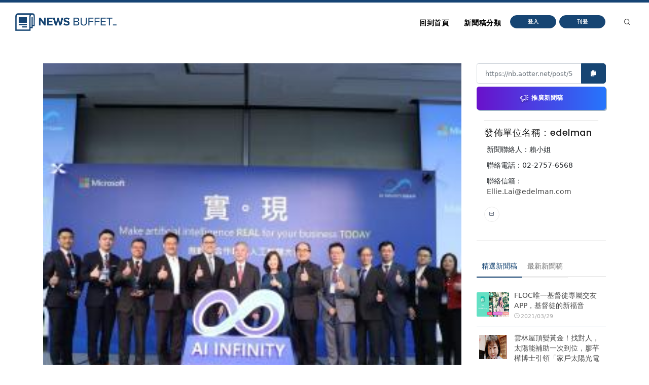

--- FILE ---
content_type: text/html
request_url: https://nb.aotter.net/post/5ede7e2899798c3f8242156b
body_size: 5643
content:
<!DOCTYPE html>
<html lang="zh">
<!-- Header -->
<head>
    <!-- Document title -->
        <title>「微軟與合作夥伴人工智慧大會」 台灣微軟攜手百家企業  見證AI產業落地 | NewsBuffet </title>

    <link rel="shortcut icon" href="/assets/images/logo_bw2.png" />
    <link rel="bookmark" href="/assets/images/logo_bw2.png" />

    <meta http-equiv="content-type" content="text/html; charset=utf-8" />
    <meta name="viewport" content="width=device-width, initial-scale=1" />
    <meta name="author" content="AOTTER" />

        <meta data-vue-meta="1" data-vmid="description" name="description" content="台灣微軟今（29）日舉辦「微軟與合作夥伴人工智慧大會」，展現攜手解決方案夥伴助AI產業落地成果，也實現今年初揭示的「AI 100」承諾：完成逾百項AI解決方案的成功案例。大會中特別頒發五個AI Infinity獎項感謝企業夥伴，表彰其在AI產業應用的優異成績。台灣微軟亦藉由此次大會，聚焦三大AI產業應用：智慧製造、智慧醫療、智慧生活，在此共榮共生的「AI生態圈」，以具體的解決方案，提供客製化服務，滿足顧客需求。">
        <meta data-vue-meta="1" property="og:title" content="「微軟與合作夥伴人工智慧大會」 台灣微軟攜手百家企業  見證AI產業落地">
        <meta data-vue-meta="1" property="og:type" content="website">
        <meta data-vue-meta="1" property="og:url" content="https://nb.aotter.net/post/5ede7e2899798c3f8242156b/%E5%BE%AE%E8%BB%9F%E8%88%87%E5%90%88%E4%BD%9C%E5%A4%A5%E4%BC%B4%E4%BA%BA%E5%B7%A5%E6%99%BA%E6%85%A7%E5%A4%A7%E6%9C%83%E5%8F%B0%E7%81%A3%E5%BE%AE%E8%BB%9F%E6%94%9C%E6%89%8B%E7%99%BE%E5%AE%B6%E4%BC%81%E6%A5%AD%E8%A6%8B%E8%AD%89AI%E7%94%A2%E6%A5%AD%E8%90%BD%E5%9C%B0">
        <meta data-vue-meta="1" property="og:description" content="台灣微軟今（29）日舉辦「微軟與合作夥伴人工智慧大會」，展現攜手解決方案夥伴助AI產業落地成果，也實現今年初揭示的「AI 100」承諾：完成逾百項AI解決方案的成功案例。大會中特別頒發五個AI Infinity獎項感謝企業夥伴，表彰其在AI產業應用的優異成績。台灣微軟亦藉由此次大會，聚焦三大AI產業應用：智慧製造、智慧醫療、智慧生活，在此共榮共生的「AI生態圈」，以具體的解決方案，提供客製化服務，滿足顧客需求。">
        <meta data-vue-meta="1" property="og:image" content="https://newsbuffet.aottercdn.com/oldmedia/ba54bd5c-ac22-401b-8cf1-8b39aaf7f421.jpg">
        <meta data-vue-meta="1" property="og:site_name" content="新聞稿自助吧 | NewsBuffet">

        <meta data-vue-meta="1" property="twitter:title" content="「微軟與合作夥伴人工智慧大會」 台灣微軟攜手百家企業  見證AI產業落地">
        <meta data-vue-meta="1" property="twitter:url" content="https://nb.aotter.net/post/5ede7e2899798c3f8242156b/%E5%BE%AE%E8%BB%9F%E8%88%87%E5%90%88%E4%BD%9C%E5%A4%A5%E4%BC%B4%E4%BA%BA%E5%B7%A5%E6%99%BA%E6%85%A7%E5%A4%A7%E6%9C%83%E5%8F%B0%E7%81%A3%E5%BE%AE%E8%BB%9F%E6%94%9C%E6%89%8B%E7%99%BE%E5%AE%B6%E4%BC%81%E6%A5%AD%E8%A6%8B%E8%AD%89AI%E7%94%A2%E6%A5%AD%E8%90%BD%E5%9C%B0">
        <meta data-vue-meta="1" property="twitter:description" content="台灣微軟今（29）日舉辦「微軟與合作夥伴人工智慧大會」，展現攜手解決方案夥伴助AI產業落地成果，也實現今年初揭示的「AI 100」承諾：完成逾百項AI解決方案的成功案例。大會中特別頒發五個AI Infinity獎項感謝企業夥伴，表彰其在AI產業應用的優異成績。台灣微軟亦藉由此次大會，聚焦三大AI產業應用：智慧製造、智慧醫療、智慧生活，在此共榮共生的「AI生態圈」，以具體的解決方案，提供客製化服務，滿足顧客需求。">
        <meta data-vue-meta="1" property="twitter:image" content="https://newsbuffet.aottercdn.com/oldmedia/ba54bd5c-ac22-401b-8cf1-8b39aaf7f421.jpg">

        <meta data-vue-meta="1" property="dable:item_id" content="5ede7e2899798c3f8242156b">
        <meta data-vue-meta="1" property="dable:title" content="「微軟與合作夥伴人工智慧大會」 台灣微軟攜手百家企業  見證AI產業落地">
        <meta data-vue-meta="1" property="dable:image" content="https://newsbuffet.aottercdn.com/oldmedia/ba54bd5c-ac22-401b-8cf1-8b39aaf7f421.jpg">

        <meta data-vue-meta="1" property="article:published_time" content="2019-11-29T07:27:00.478">
            <meta data-vue-meta="1" property="article:section" content="科學與科技">
                <meta data-vue-meta="1" property="article:section2" content="3C產品">


    <!-- JSON-LD -->
        <script type="application/ld+json">{"@context":"https://schema.org","@graph":[{"@type":"NewsArticle","id":"https://nb.aotter.net/post/5ede7e2899798c3f8242156bnewsarticle","headline":"「微軟與合作夥伴人工智慧大會」 台灣微軟攜手百家企業  見證AI產業落地","name":"「微軟與合作夥伴人工智慧大會」 台灣微軟攜手百家企業  見證AI產業落地","description":"台灣微軟今（29）日舉辦「微軟與合作夥伴人工智慧大會」，展現攜手解決方案夥伴助AI產業落地成果，也實現今年初揭示的「AI 100」承諾：完成逾百項AI解決方案的成功案例。大會中特別頒發五個AI Infinity獎項感謝企業夥伴，表彰其在AI產業應用的優異成績。台灣微軟亦藉由此次大會，聚焦三大AI產業應用：智慧製造、智慧醫療、智慧生活，在此共榮共生的「AI生態圈」，以具體的解決方案，提供客製化服務，滿足顧客需求。","image":["https://newsbuffet.aottercdn.com/oldmedia/ba54bd5c-ac22-401b-8cf1-8b39aaf7f421.jpg"],"datePublished":"2019-11-29T07:27:00+08:00","dateModified":"2019-11-29T07:27:00+08:00","author":[{"@type":"Person","@id":"https://nb.aotter.net/publisher?q=5eddbd564190f77740358cff&publisher=edelman","name":"edelman","url":"https://nb.aotter.net/publisher?q=5eddbd564190f77740358cff&publisher=edelman"}],"publisher":{"@type":"Organization","@id":"https://nb.aotter.net#organization","name":"newsbuffet","url":"https://nb.aotter.net","logo":{"@type":"ImageObject","id":"https://nb.aotter.net/assets/images/fbmeta.png","url":"https://nb.aotter.net/assets/images/fbmeta.png","width":"115","height":"34"}}},{"@type":"BlogPosting","id":"https://nb.aotter.net/post/5ede7e2899798c3f8242156bnewsarticle","headline":"「微軟與合作夥伴人工智慧大會」 台灣微軟攜手百家企業  見證AI產業落地","name":"「微軟與合作夥伴人工智慧大會」 台灣微軟攜手百家企業  見證AI產業落地","description":"台灣微軟今（29）日舉辦「微軟與合作夥伴人工智慧大會」，展現攜手解決方案夥伴助AI產業落地成果，也實現今年初揭示的「AI 100」承諾：完成逾百項AI解決方案的成功案例。大會中特別頒發五個AI Infinity獎項感謝企業夥伴，表彰其在AI產業應用的優異成績。台灣微軟亦藉由此次大會，聚焦三大AI產業應用：智慧製造、智慧醫療、智慧生活，在此共榮共生的「AI生態圈」，以具體的解決方案，提供客製化服務，滿足顧客需求。","image":["https://newsbuffet.aottercdn.com/oldmedia/ba54bd5c-ac22-401b-8cf1-8b39aaf7f421.jpg"],"datePublished":"2019-11-29T07:27:00+08:00","dateModified":"2019-11-29T07:27:00+08:00","author":[{"@type":"Person","@id":"https://nb.aotter.net/publisher?q=5eddbd564190f77740358cff&publisher=edelman","name":"edelman","url":"https://nb.aotter.net/publisher?q=5eddbd564190f77740358cff&publisher=edelman"}],"publisher":{"@type":"Organization","@id":"https://nb.aotter.net#organization","name":"newsbuffet","url":"https://nb.aotter.net","logo":{"@type":"ImageObject","id":"https://nb.aotter.net/assets/images/fbmeta.png","url":"https://nb.aotter.net/assets/images/fbmeta.png","width":"115","height":"34"}}},{"@type":"WebPage","id":"https://nb.aotter.net/post/5ede7e2899798c3f8242156b#webpage","name":"「微軟與合作夥伴人工智慧大會」 台灣微軟攜手百家企業  見證AI產業落地","url":"https://nb.aotter.net/post/5ede7e2899798c3f8242156b","isPartOf":{"@id":"https://nb.aotter.net#website"},"breadcrumb":{"@id":"https://nb.aotter.net/post/5ede7e2899798c3f8242156b#breadcrumb"}},{"@type":"BreadcrumbList","id":"https://nb.aotter.net/post/5ede7e2899798c3f8242156b#breadcrumb","itemListElement":[{"@type":"ListItem","position":"1","item":{"@id":"https://nb.aotter.net","name":"首頁"}},{"@type":"ListItem","position":"2","item":{"@id":"https://nb.aotter.net/post","name":"文章"}},{"@type":"ListItem","position":"3","item":{"@id":"https://nb.aotter.net/category/Science & Technology","name":"科學與科技"}},{"@type":"ListItem","position":"4","item":{"@id":"https://nb.aotter.net/category/sub/Technology","name":"3C產品"}},{"@type":"ListItem","position":"5","item":{"@id":"https://nb.aotter.net/post/5ede7e2899798c3f8242156b","name":"「微軟與合作夥伴人工智慧大會」 台灣微軟攜手百家企業  見證AI產業落地"}}]},{"@type":"WebSite","@id":"https://nb.aotter.net#website","name":"新聞稿自助吧 | NewsBuffet","url":"https://nb.aotter.net","publisher":{"@id":"https://nb.aotter.net#organization"}},{"@type":"Organization","@id":"https://nb.aotter.net#organization","name":"newsbuffet","url":"https://nb.aotter.net","logo":{"@type":"ImageObject","id":"https://nb.aotter.net/assets/images/fbmeta.png","url":"https://nb.aotter.net/assets/images/fbmeta.png","width":"115","height":"34"}}]}</script>

    <!-- Stylesheets & Fonts -->
    <link href="/assets/css/plugins.css" rel="stylesheet">
    <link href="/assets/css/style.css" rel="stylesheet">
    <link href="/assets/css/custom.css" rel="stylesheet">


    <!--Plugins-->
    <script src="https://cdnjs.cloudflare.com/ajax/libs/popper.js/1.16.1/umd/popper.min.js"></script>
    <script src="/assets/js/jquery.js"></script>
    <script src="/assets/js/plugins.js"></script>

    <!-- start: trek sdk -->
    <script>
        if(true) {
            (function(w, d, s, src, n) {
                var js, ajs = d.getElementsByTagName(s)[0];
                if (d.getElementById(n)) return;
                js = d.createElement(s); js.id = n;
                w[n] = w[n] || function() { (w[n].q = w[n].q || []).push(arguments) }; w[n].l = 1 * new Date();
                js.async = 1; js.src = src; ajs.parentNode.insertBefore(js, ajs)
            })(window, document, 'script', 'https://static.aottercdn.com/trek/sdk/3.4.5/sdk.js', 'AotterTrek');

            // Notice: replace your own client id or use our test id.
            AotterTrek('init', 'xXxMyDXioWzNVdkrNxtD');
        }
    </script>
    <!-- end: trek sdk -->
    <!-- Google tag (gtag.js) -->
    <script async src="https://www.googletagmanager.com/gtag/js?id=G-YN0W94C2V7"></script>
    <script>
        if(true) {
            window.dataLayer = window.dataLayer || [];
            function gtag(){ dataLayer.push(arguments); }
            gtag('js', new Date());
            gtag('config', 'G-YN0W94C2V7');
        }
    </script>
</head>
<body>
<!-- Body Inner -->
<div class="body-inner">
    <!-- Header -->
<!-- Header -->
<header id="header" class="nb sticky-top" data-fullwidth="true">
    <div class="header-inner">
        <div class="container">
            <!--Logo-->
            <div id="logo">
                <a href="/">
                    <span class="logo-default nb-logo"><img class="mt-4" src="/assets/images/logo_blue.png"></span>
                </a>
            </div>
            <!--End: Logo-->
            <!-- Search -->
            <div id="search"><a id="btn-search-close" class="btn-search-close" aria-label="Close search form"><i class="icon-x"></i></a>
                <form class="search-form" action="search-results-page.html" method="get">
                    <input id="searchTitle" class="form-control" name="q" type="search" placeholder="輸入關鍵字..." />
                    <span class="text-muted">輸入標題關鍵字後按"Enter"，或按"ESC"離開</span>
                </form>
            </div>
            <!-- end: search -->
            <!--Header Extras-->
            <div class="header-extras m-l-20">
                <ul>
                    <li>
                        <a id="btn-search" href="#"> <i class="icon-search"></i></a>
                    </li>
                </ul>
            </div>
            <!--end: Header Extras-->
            <!--Navigation Resposnive Trigger-->
            <div id="mainMenu-trigger">
                <a class="lines-button x"><span class="lines"></span></a>
            </div>
            <!--end: Navigation Resposnive Trigger-->
            <!--Navigation-->
            <div id="mainMenu">
                <div class="container">
                    <nav>
                        <ul>
                            <li class="list-unstyled ml-1 text-bold text-info">

                            </li>
                            <li id="returnIndex"><a href="/">回到首頁</a></li>
                            <li class="dropdown"><a href="#">新聞稿分類</a>
                                <ul class="dropdown-menu">
                                    <li class="dropdown-submenu"><a href="/category/News">新聞</a>
                                            <ul class="dropdown-menu">
                                                <li><a href="/category/News/sub/News">新聞時事</a></li>
                                            </ul>
                                    <li class="dropdown-submenu"><a href="/category/Business">商品與服務</a>
                                            <ul class="dropdown-menu">
                                                <li><a href="/category/Business/sub/Business">商業</a></li>
                                                <li><a href="/category/Business/sub/Travel">旅行</a></li>
                                                <li><a href="/category/Business/sub/RealEstate">房地產</a></li>
                                                <li><a href="/category/Business/sub/Auto">汽車交通</a></li>
                                            </ul>
                                    <li class="dropdown-submenu"><a href="/category/Science &amp; Technology">科學與科技</a>
                                            <ul class="dropdown-menu">
                                                <li><a href="/category/Science &amp; Technology/sub/Science">科學</a></li>
                                                <li><a href="/category/Science &amp; Technology/sub/Technology">3C產品</a></li>
                                                <li><a href="/category/Science &amp; Technology/sub/Internet">網路電信</a></li>
                                            </ul>
                                    <li class="dropdown-submenu"><a href="/category/Government &amp; Education">政府與教育</a>
                                            <ul class="dropdown-menu">
                                                <li><a href="/category/Government &amp; Education/sub/Government">公家單位</a></li>
                                                <li><a href="/category/Government &amp; Education/sub/Jobs &amp; Education">教育與職涯</a></li>
                                                <li><a href="/category/Government &amp; Education/sub/Society">人群與社會</a></li>
                                            </ul>
                                    <li class="dropdown-submenu"><a href="/category/Entertainment">娛樂</a>
                                            <ul class="dropdown-menu">
                                                <li><a href="/category/Entertainment/sub/Books">圖書</a></li>
                                                <li><a href="/category/Entertainment/sub/Sports">運動</a></li>
                                                <li><a href="/category/Entertainment/sub/Leisure">休閒活動</a></li>
                                                <li><a href="/category/Entertainment/sub/Entertainment">藝術娛樂</a></li>
                                                <li><a href="/category/Entertainment/sub/Community">線上社群</a></li>
                                                <li><a href="/category/Entertainment/sub/Games">遊戲與手遊</a></li>
                                            </ul>
                                    <li class="dropdown-submenu"><a href="/category/Livelihood &amp; Consumption">民生與消費</a>
                                            <ul class="dropdown-menu">
                                                <li><a href="/category/Livelihood &amp; Consumption/sub/Apparels">服飾</a></li>
                                                <li><a href="/category/Livelihood &amp; Consumption/sub/Accessories">精品</a></li>
                                                <li><a href="/category/Livelihood &amp; Consumption/sub/Grocery">家用品</a></li>
                                                <li><a href="/category/Livelihood &amp; Consumption/sub/Health &amp; Beauty">美妝美容</a></li>
                                                <li><a href="/category/Livelihood &amp; Consumption/sub/Food &amp; Beverage">食品飲料</a></li>
                                                <li><a href="/category/Livelihood &amp; Consumption/sub/Home">居家生活</a></li>
                                                <li><a href="/category/Livelihood &amp; Consumption/sub/Pharma">醫療保健</a></li>
                                                <li><a href="/category/Livelihood &amp; Consumption/sub/Liquor">酒類</a></li>
                                                <li><a href="/category/Livelihood &amp; Consumption/sub/Tobacco">煙草製品</a></li>
                                            </ul>
                                </ul>
                            </li>
                            <li>
                                    <button type="button" class="btn btn-rounded btn-reveal btn-xs" onclick="document.cookie = 'quarkus-redirect-location=; expires=Thu, 01 Jan 1970 00:00:00 UTC; path=/;'; document.cookie = 'quarkus-redirect-location=management';document.location = 'https://account.aotter.net/auth/oauth2?client_id=OiUdUwRy9fGSKixSCnq5&amp;redirect_uri=https%3A%2F%2Fnb.aotter.net%2Fauth%2Faotter%2Fcallback&amp;scope=email+profile&amp;access_type=offline&amp;login_type=1'">
                                        <span>登入</span><i class="icon-chevron-right"></i>
                                    </button>
                            </li>
                            <li>
                                    <button type="button" class="btn btn-rounded btn-reveal btn-xs" onclick="document.cookie = 'quarkus-redirect-location=; expires=Thu, 01 Jan 1970 00:00:00 UTC; path=/;'; document.cookie = 'quarkus-redirect-location=postEdit';document.location = 'https://account.aotter.net/auth/oauth2?client_id=OiUdUwRy9fGSKixSCnq5&amp;redirect_uri=https%3A%2F%2Fnb.aotter.net%2Fauth%2Faotter%2Fcallback&amp;scope=email+profile&amp;access_type=offline&amp;login_type=1'">
                                        <span>刊登</span><i class="icon-corner-down-left"></i>
                                    </button>

                            </li>
                            <li>
                            </li>
                        </ul>
                    </nav>
                </div>
            </div>
            <!--END: NAVIGATION-->
        </div>
    </div>
</header>
<!-- end: Header -->

<script>
    var input = document.getElementById("searchTitle");
    input.addEventListener("keypress", function(event) {
        if (event.key === "Enter") {
            event.preventDefault();
            window.location.href = '/search?q='+ input.value;
            input.value = null
            document.getElementById("btn-search-close").click();
        }
    });
</script>


    <!-- Content -->
<!DOCTYPE html><html lang=""><head><meta charset="utf-8"><meta http-equiv="X-UA-Compatible" content="IE=edge"><meta name="viewport" content="width=device-width,initial-scale=1"><link rel="icon" href="/assets/webapp/favicon.png"><link href="/assets/webapp/js/chunk-2d0bff20.a56f60be.js" rel="prefetch"><link href="/assets/webapp/css/app.d90276ce.css" rel="preload" as="style"><link href="/assets/webapp/css/chunk-vendors.03973a9c.css" rel="preload" as="style"><link href="/assets/webapp/js/app.ad0f07ec.js" rel="preload" as="script"><link href="/assets/webapp/js/chunk-vendors.688d82d9.js" rel="preload" as="script"><link href="/assets/webapp/css/chunk-vendors.03973a9c.css" rel="stylesheet"><link href="/assets/webapp/css/app.d90276ce.css" rel="stylesheet"></head><body><noscript><strong>We're sorry but AotterNewsBuffet2.0 doesn't work properly without JavaScript enabled. Please enable it to continue.</strong></noscript><div id="app"></div><script src="/assets/webapp/js/chunk-vendors.688d82d9.js"></script><script src="/assets/webapp/js/app.ad0f07ec.js"></script></body></html>
<!-- Footer -->
<footer id="footer">
    <div class="footer-content">
        <div class="container">
            <div class="row">
                <div class="col-lg-4">
                    <div class="widget">
                        <div class="widget-title">NewsBuffet 新聞稿自助吧</div>
                        <p class="mb-5">新聞稿的好去處，三分鐘上稿完成，最快接觸最多讀者的方案！</p>
                            <a onclick="document.cookie = 'quarkus-redirect-location=; expires=Thu, 01 Jan 1970 00:00:00 UTC; path=/;'; document.cookie = 'quarkus-redirect-location=postEdit';document.location = 'https://account.aotter.net/auth/oauth2?client_id=OiUdUwRy9fGSKixSCnq5&amp;redirect_uri=https%3A%2F%2Fnb.aotter.net%2Fauth%2Faotter%2Fcallback&amp;scope=email+profile&amp;access_type=offline&amp;login_type=1'"
                            class="btn btn-lg btn-inverted w-100-sm">刊登新聞稿</a>
                    </div>
                </div>
                <div class="col-lg-4">
                    <div class="widget">
                        <div class="widget-title">立即購買新聞稿曝光</div>
                        <p class="mb-5">發一篇新聞稿透通到各大媒體的最快速、最便捷的方案！</p>
                            <a onclick="document.cookie = 'quarkus-redirect-location=; expires=Thu, 01 Jan 1970 00:00:00 UTC; path=/;'; document.cookie = 'quarkus-redirect-location=promotion';document.location = 'https://account.aotter.net/auth/oauth2?client_id=OiUdUwRy9fGSKixSCnq5&amp;redirect_uri=https%3A%2F%2Fnb.aotter.net%2Fauth%2Faotter%2Fcallback&amp;scope=email+profile&amp;access_type=offline&amp;login_type=1'"
                            class="btn btn-lg btn-inverted w-100-sm">讓新聞稿曝光</a>
                    </div>
                </div>
                <div class="col-lg-4">
                    <div class="widget">
                        <div class="widget-title">分析新聞稿成效</div>
                        <p class="mb-5">透過Trek數據平台的分析讓您知道你的新聞稿成效表現如何？</p>
                        <a target="_blank"  href="https://trek.aotter.net/" class="btn btn-lg btn-inverted w-100-sm">我想了解</a>
                    </div>
                </div>
            </div>
        </div>
    </div>
    <div class="copyright-content">
        <div class="container">
            <div class="copyright-text text-center">COPYRIGHT &copy; 2022 Aotter Inc.</div>
            <div class="text-center flex xs12 xl2 lg3 md3 sm5">
                <span><a href="/policy/publish">| 刊登政策 </a></span>
                <span><a href="/policy/tou">| 服務條款 </a></span>
                <span><a href="/policy/privacy">| 隱私權政策 </a></span>
                <span><a href="mailto:service@aotter.net?subject=【NEWSBUFFET】聯絡我們或回報問題&body=您好，歡迎使用 NEWSBUFFET 新聞稿自助吧，請告訴我們 (1) 您遇到的問題或提供建議 (2) 姓名 (3) 帳號 Email (4) 聯絡電話（選填），謝謝！" >| 聯絡我們 </a></span>
                <span>| </span>
            </div>
        </div>
    </div>
    <div id="dablewidget_3o5NBk7j" data-widget_id="3o5NBk7j" class="d-none pt-5"></div>
</footer>
<!-- end: Footer -->
</div>
<!-- end: Body Inner -->
<!-- Scroll top -->
<a id="scrollTop"><i class="icon-chevron-up"></i><i class="icon-chevron-up"></i></a>
<script src="/assets/js/functions.js"></script>
</body>
</html>

